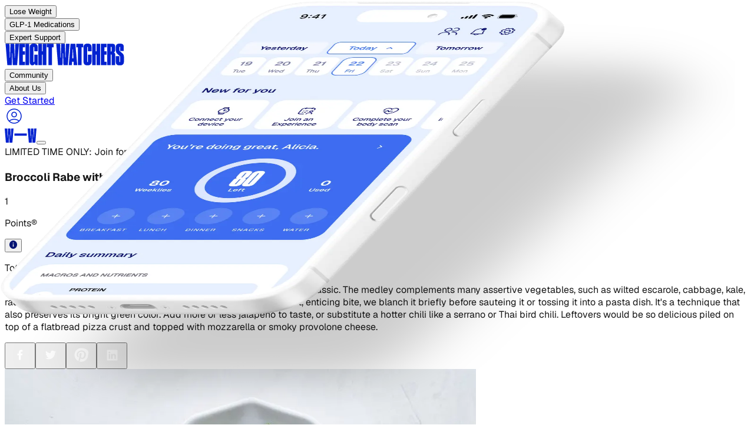

--- FILE ---
content_type: application/javascript; charset=utf-8
request_url: https://www.weightwatchers.com/stb/_next/static/chunks/fae921558cd15be3.js?dpl=dpl_3gicyegHBarnhDYkfMwBNXfGGhNd
body_size: 5990
content:
(globalThis.TURBOPACK||(globalThis.TURBOPACK=[])).push(["object"==typeof document?document.currentScript:void 0,807843,e=>{"use strict";var t=e.i(408161),l=e.i(864862);e.i(53056);var i=e.i(157283),s=e.i(447710),r=e.i(535672);function a(){let e,a,n,o,c=(0,l.c)(4);return c[0]===Symbol.for("react.memo_cache_sentinel")?(e=(0,t.jsx)(s.InfoIcon,{width:"1em",height:"1em",fill:"var(--ww-blue-09)"}),a=(0,t.jsx)("p",{className:"text-sm mb-[11px]",children:"The coin you see here shows the recipe’s Points® value on your plan. If the number is 0, that means the recipe is made of ZeroPoint® foods—those don’t affect your Budget at all!"}),n=(0,t.jsx)("p",{className:"text-sm mb-5",children:"If you’re a member following the Diabetes-Tailored Plan, please find this recipe in the WeightWatchers app to view your Points® value."}),c[0]=e,c[1]=a,c[2]=n):(e=c[0],a=c[1],n=c[2]),c[3]===Symbol.for("react.memo_cache_sentinel")?(o=(0,t.jsxs)(r.default,{trigger:e,children:[a,n,(0,t.jsxs)("a",{href:"https://www.weightwatchers.com/ca/en/how-it-works/zero-point-foods",className:"text-ww-blurple-900 py-[5px] px-[11px] text-base flex items-center",children:["Learn more about ZeroPoint foods",(0,t.jsx)(i.ArrowRightIcon,{width:"12",height:"12",fill:"var(--ww-blurple-500)",className:"ml-1"})]})]}),c[3]=o):o=c[3],o}var n=e.i(758659),o=e.i(998571),c=e.i(417575),d=e.i(442732);let x="white";function m(){let e,i,s,r,a=(0,l.c)(4);return a[0]===Symbol.for("react.memo_cache_sentinel")?(e=(0,t.jsx)("button",{type:"button","aria-label":"Share on Facebook",className:"flex items-center justify-center size-8 rounded-full bg-blue-09 hover:opacity-80 transition-opacity react-share__ShareButton",children:(0,t.jsx)(n.FacebookShareIcon,{width:36,height:36,fill:x})}),a[0]=e):e=a[0],a[1]===Symbol.for("react.memo_cache_sentinel")?(i=(0,t.jsx)("button",{type:"button","aria-label":"Share on Twitter",className:"flex items-center justify-center size-8 rounded-full bg-blue-09 hover:opacity-80 transition-opacity react-share__ShareButton",children:(0,t.jsx)(d.TwitterShareIcon,{width:36,height:36,fill:x})}),a[1]=i):i=a[1],a[2]===Symbol.for("react.memo_cache_sentinel")?(s=(0,t.jsx)("button",{type:"button","aria-label":"Share on Pinterest",className:"flex items-center justify-center size-8 rounded-full bg-blue-09 hover:opacity-80 transition-opacity react-share__ShareButton",children:(0,t.jsx)(c.PinterestShareIcon,{width:36,height:36,fill:x})}),a[2]=s):s=a[2],a[3]===Symbol.for("react.memo_cache_sentinel")?(r=(0,t.jsxs)("div",{className:"flex gap-4 items-center",children:[e,i,s,(0,t.jsx)("button",{type:"button","aria-label":"Share on LinkedIn",className:"flex items-center justify-center size-8 rounded-full bg-blue-09 hover:opacity-80 transition-opacity react-share__ShareButton",children:(0,t.jsx)(o.LinkedInShareIcon,{width:36,height:36,fill:x})})]}),a[3]=r):r=a[3],r}var h=e.i(337925),p=e.i(26373),f=e.i(854578);function u(e){let i,s,r,n,o,c,d,x,u,g,v,w,j,k,y,N,_,S,I,T,P,$=(0,l.c)(66),{blok:L}=e,{title:z,points:A,totalTime:B,prepTime:F,cookTime:C,serves:M,difficulty:R,description:U,image:W}=L,{locale:E}=(0,f.useLocaleParams)();if($[0]!==C||$[1]!==R||$[2]!==E||$[3]!==A||$[4]!==F||$[5]!==M||$[6]!==z||$[7]!==B){var Z,G;let e,l,m,p,f=(0,h.getBasicInfoTranslations)(E);c="bg-white box-border flex flex-col md:flex-row gap-6 md:gap-[94px] items-start md:items-center justify-center overflow-clip pb-10 pt-0",n="flex flex-col gap-10 items-start relative shrink-0 w-full md:flex-1 md:min-w-0 order-2 md:order-1 px-6 md:px-[45px]",$[22]!==z?(l=(0,t.jsx)("h1",{className:"font-semibold leading-none relative shrink-0 text-blue-09 text-[36px] md:text-[54px] tracking-[-2.7px] w-full",children:z}),$[22]=z,$[23]=l):l=$[23],$[24]!==A?(m=(0,t.jsx)("div",{className:"flex gap-1 items-start relative shrink-0 w-[24px]",children:(0,t.jsx)("div",{className:"flex items-start relative shrink-0 size-[24px]",children:(0,t.jsx)("div",{className:"basis-0 bg-blue-bold flex gap-2 grow h-full items-center justify-center min-h-px min-w-px overflow-clip relative rounded-full shrink-0",children:(0,t.jsx)("div",{className:"absolute flex flex-col font-medium inset-0 justify-center leading-0 text-xs text-white text-center tracking-[-0.31px]",children:(0,t.jsx)("p",{className:"leading-6",children:A})})})})}),$[24]=A,$[25]=m):m=$[25],$[26]===Symbol.for("react.memo_cache_sentinel")?(p=(0,t.jsx)("div",{className:"relative shrink-0 size-[24px]",children:(0,t.jsx)(a,{})}),$[26]=p):p=$[26];let y=(0,t.jsxs)("div",{className:"flex gap-3 items-center relative shrink-0 w-full",children:[m,(0,t.jsx)("p",{className:"font-medium leading-[1.2] relative shrink-0 text-lg text-black w-[66px]",children:f.labels.points}),p]});$[27]!==l||$[28]!==y?(o=(0,t.jsxs)("div",{className:"flex flex-col gap-6 items-start relative shrink-0 w-full",children:[l,y]}),$[27]=l,$[28]=y,$[29]=o):o=$[29],d="font-medium leading-[1.2] relative shrink-0 text-neutral-700 text-sm md:text-base w-full whitespace-pre-wrap",x=(0,t.jsx)("span",{className:"font-bold text-black",children:f.labels.totalTime});let N=` ${b(B,f.time)}  •  `;$[30]!==N?(u=(0,t.jsx)("span",{children:N}),$[30]=N,$[31]=u):u=$[31],g=(0,t.jsx)("span",{className:"font-bold text-black",children:f.labels.prep});let _=` ${b(F,f.time)}  •  `;$[32]!==_?(v=(0,t.jsx)("span",{children:_}),$[32]=_,$[33]=v):v=$[33],w=(0,t.jsx)("span",{className:"font-bold text-black",children:f.labels.cook});let S=` ${b(C,f.time)}  •  `;$[34]!==S?(j=(0,t.jsx)("span",{children:S}),$[34]=S,$[35]=j):j=$[35],k=(0,t.jsx)("span",{className:"font-bold text-black",children:f.labels.serves});let I=` ${M}  •  `;$[36]!==I?(s=(0,t.jsx)("span",{children:I}),$[36]=I,$[37]=s):s=$[37],r=(0,t.jsx)("span",{className:"font-bold text-black",children:f.labels.difficulty}),Z=R,G=f.difficulty,i="easy"===(e=Z.toLowerCase())?G.easy:"medium"===e?G.medium:"hard"===e?G.hard:Z.charAt(0).toUpperCase()+Z.slice(1).toLowerCase(),$[0]=C,$[1]=R,$[2]=E,$[3]=A,$[4]=F,$[5]=M,$[6]=z,$[7]=B,$[8]=i,$[9]=s,$[10]=r,$[11]=n,$[12]=o,$[13]=c,$[14]=d,$[15]=x,$[16]=u,$[17]=g,$[18]=v,$[19]=w,$[20]=j,$[21]=k}else i=$[8],s=$[9],r=$[10],n=$[11],o=$[12],c=$[13],d=$[14],x=$[15],u=$[16],g=$[17],v=$[18],w=$[19],j=$[20],k=$[21];let K=` ${i}`;return $[38]!==K?(y=(0,t.jsx)("span",{children:K}),$[38]=K,$[39]=y):y=$[39],$[40]!==s||$[41]!==r||$[42]!==y||$[43]!==d||$[44]!==x||$[45]!==u||$[46]!==g||$[47]!==v||$[48]!==w||$[49]!==j||$[50]!==k?(N=(0,t.jsxs)("p",{className:d,children:[x,u,g,v,w,j,k,s,r,y]}),$[40]=s,$[41]=r,$[42]=y,$[43]=d,$[44]=x,$[45]=u,$[46]=g,$[47]=v,$[48]=w,$[49]=j,$[50]=k,$[51]=N):N=$[51],$[52]!==U?(_=(0,t.jsx)("p",{className:"font-medium leading-[1.2] relative shrink-0 text-base md:text-2xl text-black w-full",children:U}),$[52]=U,$[53]=_):_=$[53],$[54]===Symbol.for("react.memo_cache_sentinel")?(S=(0,t.jsx)("div",{className:"relative shrink-0",children:(0,t.jsx)(m,{})}),$[54]=S):S=$[54],$[55]!==n||$[56]!==o||$[57]!==N||$[58]!==_?(I=(0,t.jsxs)("div",{className:n,children:[o,N,_,S]}),$[55]=n,$[56]=o,$[57]=N,$[58]=_,$[59]=I):I=$[59],$[60]!==W?(T=(0,t.jsx)("div",{className:"h-[324px] md:h-[712px] relative shrink-0 w-full md:flex-1 md:min-w-0 order-1 md:order-2 md:px-[45px] overflow-hidden md:rounded-[10px]",children:(0,t.jsx)(p.InlineAsset,{asset:W,className:"w-full h-full max-w-none object-50%-50% object-cover pointer-events-none",priority:!0})}),$[60]=W,$[61]=T):T=$[61],$[62]!==c||$[63]!==I||$[64]!==T?(P=(0,t.jsxs)("section",{className:c,children:[I,T]}),$[62]=c,$[63]=I,$[64]=T,$[65]=P):P=$[65],P}function b(e,t){let l="string"==typeof e?parseInt(e):e;if(l<60)return`${l} ${t.minutes}`;let i=Math.floor(l/60),s=l%60;return s>0?`${i} ${t.hours} ${s} ${t.minutes}`:`${i} ${t.hours}`}e.s(["BasicInfo",()=>u],807843)},768424,e=>{"use strict";var t=e.i(408161),l=e.i(864862),i=e.i(686720),s=e.i(337925),r=e.i(608122),a=e.i(854578),n=e.i(888722);function o(){let e,o,c,d,x,m,h,p,f,u,b,g,v,w,j,k,y,N=(0,l.c)(32),_=(0,r.useIsMobile)(),{locale:S}=(0,a.useLocaleParams)();N[0]!==S?(e=(0,s.getRecipeFooterTranslations)(S),N[0]=S,N[1]=e):e=N[1];let I=e;N[2]!==S?(o=(0,s.getLocaleForUrl)(S),N[2]=S,N[3]=o):o=N[3];let T=o;N[4]===Symbol.for("react.memo_cache_sentinel")?(c=(0,n.generateIdFromText)("recipe-footer-contentBlock"),N[4]=c):c=N[4],N[5]===Symbol.for("react.memo_cache_sentinel")?(d=(0,n.generateIdFromText)("recipe-footer-title"),N[5]=d):d=N[5],N[6]===Symbol.for("react.memo_cache_sentinel")?(x=(0,n.generateIdFromText)("recipe-footer-titleText1"),N[6]=x):x=N[6],N[7]===Symbol.for("react.memo_cache_sentinel")?(m=["semibold"],N[7]=m):m=N[7],N[8]!==I.titlePart1?(h={_uid:x,component:"titleText",type:"text",text:I.titlePart1,color:"blue-07",style:m},N[8]=I.titlePart1,N[9]=h):h=N[9],N[10]===Symbol.for("react.memo_cache_sentinel")?(p=(0,n.generateIdFromText)("recipe-footer-titleText2"),N[10]=p):p=N[10],N[11]===Symbol.for("react.memo_cache_sentinel")?(f=["semibold"],N[11]=f):f=N[11],N[12]!==I.titlePart2?(u={_uid:p,component:"titleText",type:"text",text:I.titlePart2,color:"blue-04",style:f},N[12]=I.titlePart2,N[13]=u):u=N[13],N[14]!==h||N[15]!==u?(b=[h,u],N[14]=h,N[15]=u,N[16]=b):b=N[16];let P=_?"h3":"h1";N[17]!==b||N[18]!==P?(g=[{_uid:d,component:"title",type:"paragraph",text:b,tag:P}],N[17]=b,N[18]=P,N[19]=g):g=N[19],N[20]===Symbol.for("react.memo_cache_sentinel")?(v=(0,n.generateIdFromText)("recipe-footer-cta"),N[20]=v):v=N[20];let $=`/${T}/plans`;return N[21]!==$?(w={url:$,linktype:"url",fieldtype:"multilink",id:"",cached_url:""},N[21]=$,N[22]=w):w=N[22],N[23]!==w||N[24]!==I.cta?(j=[{_uid:v,component:"cta",type:"button",text:I.cta,link:w,variant:"primary",width:"large",color:"blue-07"}],N[23]=w,N[24]=I.cta,N[25]=j):j=N[25],N[26]!==I.disclaimer?(k={type:"doc",content:[{type:"paragraph",content:[{type:"text",text:I.disclaimer}]}]},N[26]=I.disclaimer,N[27]=k):k=N[27],N[28]!==g||N[29]!==j||N[30]!==k?(y=(0,t.jsx)("section",{children:(0,t.jsx)(i.default,{blok:{_uid:c,component:"contentBlock",title:g,cta:j,backgroundColor:"white",fullWidth:!1,rounded:!0,disclaimer:k}})}),N[28]=g,N[29]=j,N[30]=k,N[31]=y):y=N[31],y}e.s(["RecipeFooter",()=>o])},441806,e=>{"use strict";var t=e.i(408161),l=e.i(864862),i=e.i(337925),s=e.i(26373),r=e.i(854578);function a(e){let i,s,r,a=(0,l.c)(7),{title:n,subtitle:o}=e;return a[0]!==n?(i=(0,t.jsx)("p",{className:"font-semibold relative shrink-0 text-lg w-full",children:n}),a[0]=n,a[1]=i):i=a[1],a[2]!==o?(s=(0,t.jsx)("p",{className:"font-normal relative shrink-0 text-base w-full",children:o}),a[2]=o,a[3]=s):s=a[3],a[4]!==i||a[5]!==s?(r=(0,t.jsxs)("div",{className:"flex flex-col gap-0 items-start leading-[1.2] relative shrink-0 text-black w-full",children:[i,s]}),a[4]=i,a[5]=s,a[6]=r):r=a[6],r}function n(e){let a,n,c,d,x,m,h,p,f,u,b=(0,l.c)(23),{blok:g}=e,{ingredients:v,image:w}=g;b[0]!==v?(a=void 0===v?[]:v,b[0]=v,b[1]=a):a=b[1];let j=a,{locale:k}=(0,r.useLocaleParams)();b[2]!==k?(n=(0,i.getIngredientsTranslation)(k),b[2]=k,b[3]=n):n=b[3];let y=n,N=!!g.video;return b[4]!==w?(c=(0,t.jsx)("div",{className:"absolute inset-0 flex items-center justify-center",children:(0,t.jsx)(s.InlineAsset,{asset:w,className:"w-full h-full max-w-none object-50%-50% object-cover pointer-events-none rounded-[30px]"})}),b[4]=w,b[5]=c):c=b[5],b[6]!==N?(d=N&&(0,t.jsxs)(t.Fragment,{children:[(0,t.jsx)("div",{className:"absolute inset-0 bg-[rgba(0,0,0,0.3)] rounded-[30px] z-[1]"}),(0,t.jsx)("div",{className:"absolute bg-[rgba(255,255,255,0.84)] box-border flex gap-4 items-center justify-center left-1/2 top-1/2 -translate-x-1/2 -translate-y-1/2 p-2.5 rounded-full shadow-[0px_0px_9px_0px_rgba(7,5,23,0.02),0px_3px_6px_0px_rgba(7,5,23,0.08)] size-[64px] z-10",children:(0,t.jsx)("div",{className:"relative shrink-0 size-[32px]",children:(0,t.jsx)("svg",{width:"32",height:"32",viewBox:"0 0 24 24",fill:"none",xmlns:"http://www.w3.org/2000/svg",children:(0,t.jsx)("path",{d:"M8 5V19L19 12L8 5Z",fill:"currentColor",className:"text-black"})})})})]}),b[6]=N,b[7]=d):d=b[7],b[8]!==c||b[9]!==d?(x=(0,t.jsxs)("div",{className:"relative shrink-0 w-full md:w-[679px] h-[328px] md:h-auto md:flex-1 overflow-hidden rounded-[30px]",children:[c,d]}),b[8]=c,b[9]=d,b[10]=x):x=b[10],b[11]!==y?(m=(0,t.jsx)("div",{className:"box-border flex gap-10 items-center pb-4 pt-0 px-0 relative shrink-0 w-full",children:(0,t.jsx)("div",{className:"flex flex-col font-semibold justify-center leading-0 relative shrink-0 text-blue-09 text-[36px] tracking-[-1.8px] w-full",children:(0,t.jsx)("p",{className:"leading-[38px]",children:y})})}),b[11]=y,b[12]=m):m=b[12],b[13]!==j?(h=j.map(o),b[13]=j,b[14]=h):h=b[14],b[15]!==h?(p=(0,t.jsx)("div",{className:"flex flex-col gap-3 items-start relative shrink-0 w-full flex-1",children:(0,t.jsx)("div",{className:"flex flex-col gap-1 items-start relative shrink-0 w-full",children:h})}),b[15]=h,b[16]=p):p=b[16],b[17]!==m||b[18]!==p?(f=(0,t.jsx)("div",{className:"bg-white flex flex-col gap-8 grow items-start relative rounded-[30px] shrink-0 w-full md:basis-0 md:flex-1 md:min-h-px md:min-w-px",children:(0,t.jsx)("div",{className:"box-border flex flex-col gap-6 items-start p-10 relative shrink-0 w-full",children:(0,t.jsxs)("div",{className:"flex flex-col gap-3 items-start relative shrink-0 w-full",children:[m,p]})})}),b[17]=m,b[18]=p,b[19]=f):f=b[19],b[20]!==f||b[21]!==x?(u=(0,t.jsx)("section",{className:"bg-blue-01 box-border flex flex-col gap-10 items-center overflow-clip px-6 md:px-[93px] py-10 md:py-[120px] rounded-[30px]",children:(0,t.jsxs)("div",{className:"flex gap-4 items-start md:items-stretch relative shrink-0 w-full flex-col md:flex-row max-w-[1440px]",children:[x,f]})}),b[20]=f,b[21]=x,b[22]=u):u=b[22],u}function o(e,l){let{title:i,subtitle:s,_uid:r}=e;return(0,t.jsx)(a,{title:i,subtitle:s},r||l)}e.s(["Ingredients",()=>n])},365764,e=>{"use strict";var t=e.i(408161),l=e.i(864862),i=e.i(337925),s=e.i(854578);function r(e){let i,s,r,a=(0,l.c)(7),{count:n,text:o}=e;return a[0]!==n?(i=(0,t.jsx)("p",{className:"font-druk leading-[0.95] not-italic relative shrink-0 text-blue-09 text-[48px] tracking-[-2.4px] w-[24px]",children:n}),a[0]=n,a[1]=i):i=a[1],a[2]!==o?(s=(0,t.jsx)("p",{className:"font-normal h-auto leading-[1.4] relative text-neutral-700 text-xl w-full md:w-[728px] break-words",children:o}),a[2]=o,a[3]=s):s=a[3],a[4]!==i||a[5]!==s?(r=(0,t.jsxs)("div",{className:"flex gap-8 items-start relative",children:[i,s]}),a[4]=i,a[5]=s,a[6]=r):r=a[6],r}function a(e){let r,a,o,c,d,x,m=(0,l.c)(13),{blok:h}=e,{instructions:p}=h;m[0]!==p?(r=void 0===p?[]:p,m[0]=p,m[1]=r):r=m[1];let f=r,{locale:u}=(0,s.useLocaleParams)();m[2]!==u?(a=(0,i.getInstructionsTranslation)(u),m[2]=u,m[3]=a):a=m[3];let b=a;return m[4]!==b?(o=(0,t.jsx)("p",{className:"font-semibold leading-[1.2] relative shrink-0 text-blue-09 text-[28px] md:text-[36px] tracking-[-1.8px] w-full",children:b}),m[4]=b,m[5]=o):o=m[5],m[6]!==f?(c=f.map(n),m[6]=f,m[7]=c):c=m[7],m[8]!==c?(d=(0,t.jsx)("div",{className:"flex flex-col gap-8 items-start relative shrink-0 w-full",children:c}),m[8]=c,m[9]=d):d=m[9],m[10]!==o||m[11]!==d?(x=(0,t.jsx)("section",{className:"bg-white box-border flex gap-[100px] items-start overflow-clip px-6 md:px-[124px] py-5 rounded-[30px]",children:(0,t.jsx)("div",{className:"flex flex-col h-auto items-start relative shrink-0 w-full md:w-[728px]",children:(0,t.jsxs)("div",{className:"flex flex-col gap-8 items-start relative shrink-0 w-full",children:[o,d]})})}),m[10]=o,m[11]=d,m[12]=x):x=m[12],x}function n(e,l){let{text:i,_uid:s}=e;return(0,t.jsx)(r,{count:l+1,text:i},s||l)}e.s(["Instructions",()=>a])},928123,e=>{"use strict";var t=e.i(408161),l=e.i(864862),i=e.i(338444),s=e.i(281261),r=e.i(337925),a=e.i(192842),n=e.i(735881),o=e.i(854578);function c(e){let i,s,r,n,o,c,x,m,h=(0,l.c)(21),{recipeCards:p}=e,[f,u]=(0,a.useState)(0),b=p.length;if(h[0]!==f||h[1]!==b?(i=()=>{let e=()=>{let e=window.innerWidth,t=Math.max(0,b-1);e>=768&&e<1024&&(t=Math.max(0,Math.ceil(b/2)-1)),f>t&&u(t)};return e(),window.addEventListener("resize",e),()=>window.removeEventListener("resize",e)},s=[f,b],h[0]=f,h[1]=b,h[2]=i,h[3]=s):(i=h[2],s=h[3]),(0,a.useEffect)(i,s),0===b)return null;let g=`translateX(-${100*f}%)`;return h[4]!==g?(r={transform:g},h[4]=g,h[5]=r):r=h[5],h[6]!==p?(n=p.map(d),h[6]=p,h[7]=n):n=h[7],h[8]!==r||h[9]!==n?(o=(0,t.jsx)("div",{className:"relative overflow-hidden",children:(0,t.jsx)("div",{className:"flex transition-transform duration-300 ease-in-out",style:r,children:n})}),h[8]=r,h[9]=n,h[10]=o):o=h[10],h[11]!==f||h[12]!==b?(c=b>1&&(0,t.jsx)("div",{className:"flex md:hidden justify-center gap-2 mt-6 w-full",role:"tablist",children:Array.from({length:b}).map((e,l)=>(0,t.jsx)("button",{onClick:()=>u(l),role:"tab","aria-selected":l===f,className:`h-2 shrink-0 rounded-full transition-all ${l===f?"w-8 bg-blue-09":"w-2 bg-blue-09 opacity-40"}`,"aria-label":`Go to page ${l+1}`},l))}),h[11]=f,h[12]=b,h[13]=c):c=h[13],h[14]!==f||h[15]!==b?(x=Math.ceil(b/2)>1&&(0,t.jsx)("div",{className:"hidden md:flex lg:hidden justify-center gap-2 mt-6 w-full",children:Array.from({length:Math.ceil(b/2)}).map((e,l)=>(0,t.jsx)("button",{onClick:()=>u(l),className:`h-2 shrink-0 rounded-full transition-all ${l===f?"w-8 bg-blue-09":"w-2 bg-blue-09 opacity-40"}`,"aria-label":`Go to page ${l+1}`},l))}),h[14]=f,h[15]=b,h[16]=x):x=h[16],h[17]!==o||h[18]!==c||h[19]!==x?(m=(0,t.jsxs)("div",{className:"lg:hidden w-full -mx-3",children:[o,c,x]}),h[17]=o,h[18]=c,h[19]=x,h[20]=m):m=h[20],m}function d(e,l){return(0,t.jsx)("div",{className:"shrink-0 px-3 w-full md:w-1/2",children:(0,t.jsx)(s.default,{blok:e})},`${e._uid}-${l}`)}function x(e){let s,d,x,h,p,f,u,b,g,v,w,j=(0,l.c)(26),{blok:k}=e;j[0]!==k.peopleAlsoLike?(s=k.peopleAlsoLike||[],j[0]=k.peopleAlsoLike,j[1]=s):s=j[1];let y=s,N=function(e){if(!e||0===e.length)return null;let t=e.filter(e=>"string"==typeof e||"object"==typeof e&&null!==e&&"id"in e&&"title"in e);if(0===t.length)return null;let l=(0,a.use)((0,n.resolveRecipes)(t));return 0===l.length?null:(0,n.convertToRecipeCards)(l)}(y),{locale:_}=(0,o.useLocaleParams)();j[2]!==_?(d=(0,r.getPeopleAlsoLikeTranslations)(_),j[2]=_,j[3]=d):d=j[3];let S=d;j[4]!==_?(x=(0,r.getLocaleForUrl)(_),j[4]=_,j[5]=x):x=j[5];let I=x;if(!y.length||!N||0===N.length)return null;j[6]!==S.heading?(h=(0,t.jsx)("div",{className:"bg-white box-border flex flex-col gap-6 items-center justify-center overflow-clip px-6 md:px-[208px] py-[60px] rounded-[30px] shrink-0 w-full",children:(0,t.jsx)("p",{className:"font-semibold leading-[0.95] relative shrink-0 text-blue-bold text-[32px] md:text-[54px] text-center tracking-[-2.7px] w-full",children:S.heading})}),j[6]=S.heading,j[7]=h):h=j[7],j[8]!==N?(p=N.map(m),j[8]=N,j[9]=p):p=j[9],j[10]!==p?(f=(0,t.jsx)("div",{className:"hidden lg:block w-full -mx-3",children:(0,t.jsx)("div",{className:"flex flex-wrap",children:p})}),j[10]=p,j[11]=f):f=j[11],j[12]!==N?(u=(0,t.jsx)(c,{recipeCards:N}),j[12]=N,j[13]=u):u=j[13],j[14]!==f||j[15]!==u?(b=(0,t.jsxs)("div",{className:"box-border flex flex-col gap-10 items-start overflow-clip px-4 relative rounded-[30px] shrink-0 w-full max-w-7xl mx-auto",children:[f,u]}),j[14]=f,j[15]=u,j[16]=b):b=j[16];let T=`/${I}/recipe`;return j[17]!==S.viewMore?(g=(0,t.jsx)("p",{className:"font-semibold leading-6 relative shrink-0 text-blue-bold text-lg text-center text-nowrap whitespace-pre",children:S.viewMore}),j[17]=S.viewMore,j[18]=g):g=j[18],j[19]!==g||j[20]!==T?(v=(0,t.jsx)("div",{className:"box-border flex flex-col gap-8 items-center px-0 py-4 relative shrink-0 w-full",children:(0,t.jsx)("div",{className:"flex flex-col gap-3.5 items-center relative shrink-0",children:(0,t.jsx)("div",{className:"flex gap-3.5 items-start relative shrink-0",children:(0,t.jsx)(i.default,{href:T,className:"border-2 border-blue-bold border-solid box-border flex gap-1.5 h-[56px] items-center justify-center px-6 py-3 relative rounded-[999px] shrink-0 w-full md:w-[358px] hover:opacity-80 transition-opacity",children:g})})})}),j[19]=g,j[20]=T,j[21]=v):v=j[21],j[22]!==v||j[23]!==h||j[24]!==b?(w=(0,t.jsxs)("section",{className:"flex flex-col gap-5 items-center relative shrink-0 w-full",children:[h,b,v]}),j[22]=v,j[23]=h,j[24]=b,j[25]=w):w=j[25],w}function m(e){return(0,t.jsx)("div",{className:"px-3 mb-5 w-1/3",children:(0,t.jsx)(s.default,{blok:e})},e._uid)}e.s(["PeopleAlsoLike",()=>x],928123)}]);